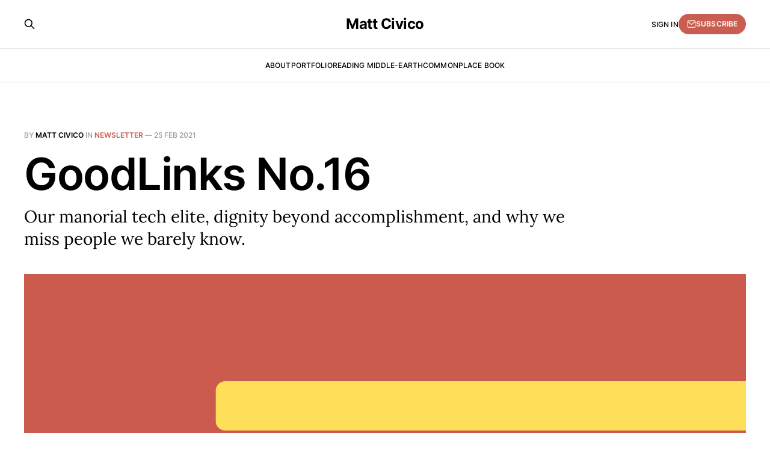

--- FILE ---
content_type: text/html; charset=utf-8
request_url: https://mattcivico.com/goodlinks-no-16/
body_size: 3856
content:
<!DOCTYPE html>
<html lang="en">

<head>
    <meta charset="utf-8">
    <meta name="viewport" content="width=device-width, initial-scale=1">
    <title>GoodLinks No.16</title>
    <link rel="stylesheet" href="https://mattcivico.com/assets/built/screen.css?v=9ba4da69c5">

    <meta name="description" content="Our manorial tech elite, dignity beyond accomplishment, and why we miss people we barely know.">
    <link rel="icon" href="https://mattcivico.com/content/images/size/w256h256/format/jpeg/2022/09/twitter_YLYIEhLM_400x400.jpg" type="image/jpeg">
    <link rel="canonical" href="https://mattcivico.com/goodlinks-no-16/">
    <meta name="referrer" content="no-referrer-when-downgrade">
    
    <meta property="og:site_name" content="Matt Civico">
    <meta property="og:type" content="article">
    <meta property="og:title" content="GoodLinks No.16">
    <meta property="og:description" content="Our manorial tech elite, dignity beyond accomplishment, and why we miss people we barely know.">
    <meta property="og:url" content="https://mattcivico.com/goodlinks-no-16/">
    <meta property="og:image" content="https://cdn.getmidnight.com/c88a45cebe37ef31231604ff583105be/2021/02/GoodLinks-Post-Banner_textless.png">
    <meta property="article:published_time" content="2021-02-25T20:21:00.000Z">
    <meta property="article:modified_time" content="2021-08-28T15:23:20.000Z">
    <meta property="article:tag" content="Newsletter">
    
    <meta name="twitter:card" content="summary_large_image">
    <meta name="twitter:title" content="GoodLinks No.16">
    <meta name="twitter:description" content="Our manorial tech elite, dignity beyond accomplishment, and why we miss people we barely know.">
    <meta name="twitter:url" content="https://mattcivico.com/goodlinks-no-16/">
    <meta name="twitter:image" content="https://cdn.getmidnight.com/c88a45cebe37ef31231604ff583105be/2021/02/GoodLinks-Post-Banner_textless.png">
    <meta name="twitter:label1" content="Written by">
    <meta name="twitter:data1" content="Matt Civico">
    <meta name="twitter:label2" content="Filed under">
    <meta name="twitter:data2" content="Newsletter">
    <meta name="twitter:creator" content="@mattCivico">
    <meta property="og:image:width" content="1200">
    <meta property="og:image:height" content="675">
    
    <script type="application/ld+json">
{
    "@context": "https://schema.org",
    "@type": "Article",
    "publisher": {
        "@type": "Organization",
        "name": "Matt Civico",
        "url": "https://mattcivico.com/",
        "logo": {
            "@type": "ImageObject",
            "url": "https://mattcivico.com/content/images/size/w256h256/format/jpeg/2022/09/twitter_YLYIEhLM_400x400.jpg",
            "width": 60,
            "height": 60
        }
    },
    "author": {
        "@type": "Person",
        "name": "Matt Civico",
        "image": {
            "@type": "ImageObject",
            "url": "https://cdn.getmidnight.com/c88a45cebe37ef31231604ff583105be/2020/09/Civico_headshot.jpg",
            "width": 1200,
            "height": 1800
        },
        "url": "https://mattcivico.com/author/matt/",
        "sameAs": [
            "https://x.com/mattCivico"
        ]
    },
    "headline": "GoodLinks No.16",
    "url": "https://mattcivico.com/goodlinks-no-16/",
    "datePublished": "2021-02-25T20:21:00.000Z",
    "dateModified": "2021-08-28T15:23:20.000Z",
    "image": {
        "@type": "ImageObject",
        "url": "https://cdn.getmidnight.com/c88a45cebe37ef31231604ff583105be/2021/02/GoodLinks-Post-Banner_textless.png",
        "width": 1200,
        "height": 675
    },
    "keywords": "Newsletter",
    "description": "Our manorial tech elite, dignity beyond accomplishment, and why we miss people we barely know. ",
    "mainEntityOfPage": "https://mattcivico.com/goodlinks-no-16/"
}
    </script>

    <meta name="generator" content="Ghost 6.10">
    <link rel="alternate" type="application/rss+xml" title="Matt Civico" href="https://mattcivico.com/rss/">
    <script defer src="https://cdn.jsdelivr.net/ghost/portal@~2.56/umd/portal.min.js" data-i18n="true" data-ghost="https://mattcivico.com/" data-key="99b8b1862c0db56aef6020c1df" data-api="https://good-words.ghost.io/ghost/api/content/" data-locale="en" crossorigin="anonymous"></script><style id="gh-members-styles">.gh-post-upgrade-cta-content,
.gh-post-upgrade-cta {
    display: flex;
    flex-direction: column;
    align-items: center;
    font-family: -apple-system, BlinkMacSystemFont, 'Segoe UI', Roboto, Oxygen, Ubuntu, Cantarell, 'Open Sans', 'Helvetica Neue', sans-serif;
    text-align: center;
    width: 100%;
    color: #ffffff;
    font-size: 16px;
}

.gh-post-upgrade-cta-content {
    border-radius: 8px;
    padding: 40px 4vw;
}

.gh-post-upgrade-cta h2 {
    color: #ffffff;
    font-size: 28px;
    letter-spacing: -0.2px;
    margin: 0;
    padding: 0;
}

.gh-post-upgrade-cta p {
    margin: 20px 0 0;
    padding: 0;
}

.gh-post-upgrade-cta small {
    font-size: 16px;
    letter-spacing: -0.2px;
}

.gh-post-upgrade-cta a {
    color: #ffffff;
    cursor: pointer;
    font-weight: 500;
    box-shadow: none;
    text-decoration: underline;
}

.gh-post-upgrade-cta a:hover {
    color: #ffffff;
    opacity: 0.8;
    box-shadow: none;
    text-decoration: underline;
}

.gh-post-upgrade-cta a.gh-btn {
    display: block;
    background: #ffffff;
    text-decoration: none;
    margin: 28px 0 0;
    padding: 8px 18px;
    border-radius: 4px;
    font-size: 16px;
    font-weight: 600;
}

.gh-post-upgrade-cta a.gh-btn:hover {
    opacity: 0.92;
}</style>
    <script defer src="https://cdn.jsdelivr.net/ghost/sodo-search@~1.8/umd/sodo-search.min.js" data-key="99b8b1862c0db56aef6020c1df" data-styles="https://cdn.jsdelivr.net/ghost/sodo-search@~1.8/umd/main.css" data-sodo-search="https://good-words.ghost.io/" data-locale="en" crossorigin="anonymous"></script>
    
    <link href="https://mattcivico.com/webmentions/receive/" rel="webmention">
    <script defer src="/public/cards.min.js?v=9ba4da69c5"></script>
    <link rel="stylesheet" type="text/css" href="/public/cards.min.css?v=9ba4da69c5">
    <script defer src="/public/comment-counts.min.js?v=9ba4da69c5" data-ghost-comments-counts-api="https://mattcivico.com/members/api/comments/counts/"></script>
    <script defer src="/public/member-attribution.min.js?v=9ba4da69c5"></script><style>:root {--ghost-accent-color: #C95D50;}</style>
    <script defer data-domain="mattcivico.com" src="https://plausible.io/js/plausible.outbound-links.js"></script>
</head>

<body class="post-template tag-newsletter is-head-stacked has-serif-body">
<div class="gh-site">

    <header id="gh-head" class="gh-head gh-outer">
        <div class="gh-head-inner gh-inner">
            <div class="gh-head-brand">
                <div class="gh-head-brand-wrapper">
                    <a class="gh-head-logo" href="https://mattcivico.com">
                            Matt Civico
                    </a>
                </div>
                <button class="gh-search gh-icon-btn" aria-label="Search this site" data-ghost-search><svg xmlns="http://www.w3.org/2000/svg" fill="none" viewBox="0 0 24 24" stroke="currentColor" stroke-width="2" width="20" height="20"><path stroke-linecap="round" stroke-linejoin="round" d="M21 21l-6-6m2-5a7 7 0 11-14 0 7 7 0 0114 0z"></path></svg></button>
                <button class="gh-burger"></button>
            </div>

            <nav class="gh-head-menu">
                <ul class="nav">
    <li class="nav-about"><a href="https://mattcivico.com/about/">About</a></li>
    <li class="nav-portfolio"><a href="https://mattcivico.com/writing/">Portfolio</a></li>
    <li class="nav-reading-middle-earth"><a href="https://mattcivico.com/reading-middle-earth/">Reading Middle-earth</a></li>
    <li class="nav-commonplace-book"><a href="https://mattcivico.com/tag/commonplace/">Commonplace Book</a></li>
</ul>

            </nav>

            <div class="gh-head-actions">
                    <button class="gh-search gh-icon-btn" aria-label="Search this site" data-ghost-search><svg xmlns="http://www.w3.org/2000/svg" fill="none" viewBox="0 0 24 24" stroke="currentColor" stroke-width="2" width="20" height="20"><path stroke-linecap="round" stroke-linejoin="round" d="M21 21l-6-6m2-5a7 7 0 11-14 0 7 7 0 0114 0z"></path></svg></button>
                    <div class="gh-head-members">
                                <a class="gh-head-link" href="#/portal/signin" data-portal="signin">Sign in</a>
                                <a class="gh-head-btn gh-btn gh-primary-btn" href="#/portal/signup" data-portal="signup"><svg width="20" height="20" viewBox="0 0 20 20" fill="none" stroke="currentColor" xmlns="http://www.w3.org/2000/svg">
    <path d="M3.33332 3.33334H16.6667C17.5833 3.33334 18.3333 4.08334 18.3333 5.00001V15C18.3333 15.9167 17.5833 16.6667 16.6667 16.6667H3.33332C2.41666 16.6667 1.66666 15.9167 1.66666 15V5.00001C1.66666 4.08334 2.41666 3.33334 3.33332 3.33334Z" stroke-width="1.5" stroke-linecap="round" stroke-linejoin="round"/>
    <path d="M18.3333 5L9.99999 10.8333L1.66666 5" stroke-width="1.5" stroke-linecap="round" stroke-linejoin="round"/>
</svg> Subscribe</a>
                    </div>
            </div>
        </div>
    </header>

    

<main id="gh-main" class="gh-main">
    <article class="gh-article post tag-newsletter">

        <header class="gh-article-header gh-canvas">
            <span class="gh-article-meta">
                By <a href="/author/matt/">Matt Civico</a>
                    in
                    <a class="gh-article-tag" href="https://mattcivico.com/tag/newsletter/">Newsletter</a>
                —
                <time datetime="2021-02-25">25 Feb 2021</time>
            </span>

            <h1 class="gh-article-title">GoodLinks No.16</h1>

                <p class="gh-article-excerpt">Our manorial tech elite, dignity beyond accomplishment, and why we miss people we barely know. </p>

                <figure class="gh-article-image">
        <img
            srcset="https://cdn.getmidnight.com/c88a45cebe37ef31231604ff583105be/2021/02/GoodLinks-Post-Banner_textless.png 300w,
                    https://cdn.getmidnight.com/c88a45cebe37ef31231604ff583105be/2021/02/GoodLinks-Post-Banner_textless.png 720w,
                    https://cdn.getmidnight.com/c88a45cebe37ef31231604ff583105be/2021/02/GoodLinks-Post-Banner_textless.png 960w,
                    https://cdn.getmidnight.com/c88a45cebe37ef31231604ff583105be/2021/02/GoodLinks-Post-Banner_textless.png 1200w,
                    https://cdn.getmidnight.com/c88a45cebe37ef31231604ff583105be/2021/02/GoodLinks-Post-Banner_textless.png 2000w"
            sizes="(max-width: 1200px) 100vw, 1200px"
            src="https://cdn.getmidnight.com/c88a45cebe37ef31231604ff583105be/2021/02/GoodLinks-Post-Banner_textless.png"
            alt="GoodLinks No.16"
        >
    </figure>
        </header>

        <div class="gh-content gh-canvas">
            

<div class="gh-cta-gradient"></div>

<section class="gh-cta">
        <h4 class="gh-cta-title">This post is for subscribers only</h4>

    <div class="gh-cta-actions">
            <button class="gh-btn gh-primary-btn" href="#/portal/signup" data-portal="signup">Subscribe now</button>
            <span class="gh-cta-link" href="#/portal/signin" data-portal="signin">Already have an account? Sign in.</span>
    </div>
</section>
        </div>


        <footer class="gh-article-footer gh-canvas no-border no-border">
            <nav class="gh-navigation">
                <div class="gh-navigation-previous">
                        <a class="gh-navigation-link" href="/dust-digital-ephemera-ash-wednesday-reflections/">
                            <span class="gh-navigation-label"><svg xmlns="http://www.w3.org/2000/svg" width="24" height="24" viewBox="0 0 24 24" fill="none" stroke="currentColor" stroke-width="2" stroke-linecap="round" stroke-linejoin="round">
    <line x1="19" y1="12" x2="5" y2="12"></line>
    <polyline points="12 19 5 12 12 5"></polyline>
</svg> Previous issue</span>
                            <h4 class="gh-navigation-title">Ash Wednesday, Dust, and Digital Ephemera</h4>
                        </a>
                </div>

                <div class="gh-navigation-middle"></div>

                <div class="gh-navigation-next">
                        <a class="gh-navigation-link" href="/slack-being-human-and-resilience/">
                            <span class="gh-navigation-label">Next issue <svg xmlns="http://www.w3.org/2000/svg" width="24" height="24" viewBox="0 0 24 24" fill="none" stroke="currentColor" stroke-width="2" stroke-linecap="round" stroke-linejoin="round">
    <line x1="5" y1="12" x2="19" y2="12"></line>
    <polyline points="12 5 19 12 12 19"></polyline>
</svg></span>
                            <h4 class="gh-navigation-title">Notes: Snow Days and Slack</h4>
                        </a>
                </div>
            </nav>
        </footer>

    </article>
</main>



        <div class="gh-subscribe">
            <div class="gh-outer">
                <section class="gh-subscribe-inner">
                    <h3 class="gh-subscribe-title">Subscribe to Matt Civico</h3>
                    <div class="gh-subscribe-description">Don’t miss out on the latest issues. Sign up now to get access to the library of members-only issues.</div>
                    <a class="gh-subscribe-input" href="#/portal/signup" data-portal="signup">
                        <div class="gh-subscribe-input-text">
                            <svg width="20" height="20" viewBox="0 0 20 20" fill="none" stroke="currentColor" xmlns="http://www.w3.org/2000/svg">
    <path d="M3.33332 3.33334H16.6667C17.5833 3.33334 18.3333 4.08334 18.3333 5.00001V15C18.3333 15.9167 17.5833 16.6667 16.6667 16.6667H3.33332C2.41666 16.6667 1.66666 15.9167 1.66666 15V5.00001C1.66666 4.08334 2.41666 3.33334 3.33332 3.33334Z" stroke-width="1.5" stroke-linecap="round" stroke-linejoin="round"/>
    <path d="M18.3333 5L9.99999 10.8333L1.66666 5" stroke-width="1.5" stroke-linecap="round" stroke-linejoin="round"/>
</svg>                            jamie@example.com
                        </div>
                        <div class="gh-subscribe-input-btn">Subscribe</div>
                    </a>
                </section>
            </div>
        </div>

    <footer class="gh-foot gh-outer">
        <div class="gh-foot-inner gh-inner">
            <div class="gh-copyright">
                Matt Civico © 2026
            </div>
                <nav class="gh-foot-menu">
                    <ul class="nav">
    <li class="nav-privacy-policy"><a href="https://mattcivico.com/privacy-policy/">Privacy Policy</a></li>
</ul>

                </nav>
            <div class="gh-powered-by">
                <a href="https://ghost.org/" target="_blank" rel="noopener">Powered by Ghost</a>
            </div>
        </div>
    </footer>

</div>

    <div class="pswp" tabindex="-1" role="dialog" aria-hidden="true">
    <div class="pswp__bg"></div>

    <div class="pswp__scroll-wrap">
        <div class="pswp__container">
            <div class="pswp__item"></div>
            <div class="pswp__item"></div>
            <div class="pswp__item"></div>
        </div>

        <div class="pswp__ui pswp__ui--hidden">
            <div class="pswp__top-bar">
                <div class="pswp__counter"></div>

                <button class="pswp__button pswp__button--close" title="Close (Esc)"></button>
                <button class="pswp__button pswp__button--share" title="Share"></button>
                <button class="pswp__button pswp__button--fs" title="Toggle fullscreen"></button>
                <button class="pswp__button pswp__button--zoom" title="Zoom in/out"></button>

                <div class="pswp__preloader">
                    <div class="pswp__preloader__icn">
                        <div class="pswp__preloader__cut">
                            <div class="pswp__preloader__donut"></div>
                        </div>
                    </div>
                </div>
            </div>

            <div class="pswp__share-modal pswp__share-modal--hidden pswp__single-tap">
                <div class="pswp__share-tooltip"></div>
            </div>

            <button class="pswp__button pswp__button--arrow--left" title="Previous (arrow left)"></button>
            <button class="pswp__button pswp__button--arrow--right" title="Next (arrow right)"></button>

            <div class="pswp__caption">
                <div class="pswp__caption__center"></div>
            </div>
        </div>
    </div>
</div>
<script src="https://mattcivico.com/assets/built/main.min.js?v=9ba4da69c5"></script>



</body>

</html>